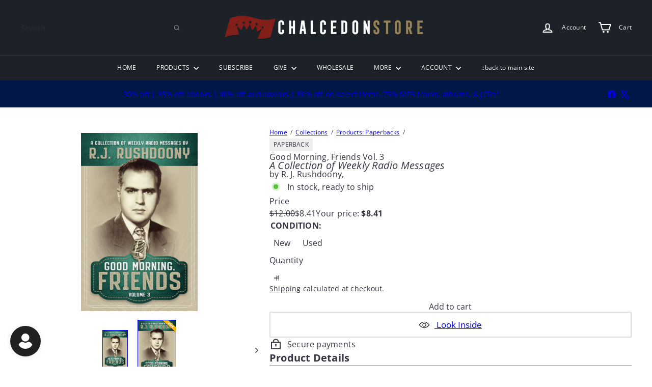

--- FILE ---
content_type: text/css
request_url: https://cdn.shopify.com/extensions/0199ec1b-acb0-7ce1-980b-4a3905ebc65e/omni-donation-1136/assets/donation-notification.css
body_size: -169
content:
.donation-notification {
  position: fixed;
  display: none;
  max-width: 400px;
  width: calc(100% - 40px);
  background: white;
  border-radius: 8px;
  box-shadow: 0 4px 12px rgba(0, 0, 0, 0.15);
  /* overflow: hidden; */
  opacity: 0;
  transform: translateY(20px);
  transition: opacity 0.3s, transform 0.3s;
}
.donation-notification.active {
  display: block;
  opacity: 1;
  transform: translateY(0);
}
.donation-notification__container {
  display: flex;
  align-items: center;
  padding: 12px;
  gap: 12px;
}
.donation-notification__image {
  flex-shrink: 0;
  width: 60px;
  height: 60px;
  overflow: hidden;
  border-radius: 4px;
}
.donation-notification__image img {
  width: 100%;
  height: 100%;
  object-fit: cover;
}
.donation-notification__content {
  flex-grow: 1;
}
.donation-notification__heading {
  margin: 0 0 4px;
  font-size: 16px;
  font-weight: 600;
  line-height: 1.2;
}
.donation-notification__description {
  margin: 0;
  font-size: 14px;
  color: #666;
  line-height: 1.4;
}
.donation-notification__button {
  display: inline-block;
  background-color: #007BFF;
  color: white;
  font-weight: 600;
  padding: 8px 16px;
  border-radius: 4px;
  text-decoration: none;
  font-size: 14px;
  white-space: nowrap;
  transition: background-color 0.2s;
}
.donation-notification__button:hover {
  background-color: #0069D9;
}
.donation-notification__close {
  position: absolute;
  top: 8px;
  right: 8px;
  background: transparent;
  border: none;
  font-size: 20px;
  line-height: 1;
  cursor: pointer;
  color: #999;
  padding: 0;
  width: 24px;
  height: 24px;
  display: flex;
  align-items: center;
  justify-content: center;
}
.donation-notification__close:hover {
  color: #666;
}

@media (max-width: 767px) {
  .empty{
    display: none !important;
  }
  .donation-notification__action{
    padding-top: 0px !important;
  }
  .donation-notification {
    width: calc(100% - 20px);
    max-width: none;
  }
  .donation-notification__container {
    padding: 10px;
    gap: 8px;
  }
  .donation-notification__image {
    width: 50px;
    height: 50px;
  }
  .donation-notification__heading {
    font-size: 14px;
  }
  .donation-notification__description {
    font-size: 12px;
  }
  .donation-notification__button {
    padding: 6px 12px;
    font-size: 12px;
  }
}


--- FILE ---
content_type: text/javascript; charset=utf-8
request_url: https://chalcedonstore.com/products/good-morning-friends-vol-3.js
body_size: 1206
content:
{"id":6932599177273,"title":"Good Morning, Friends Vol. 3","handle":"good-morning-friends-vol-3","description":"\u003ch5 data-mce-fragment=\"1\"\u003e\u003cstrong data-mce-fragment=\"1\"\u003eA Collection of Weekly Radio Messages by R. J. Rushdoony \u003c\/strong\u003e\u003c\/h5\u003e\n\u003cp data-mce-fragment=\"1\"\u003eFrom 1953 to 1956, Reverend R. J. Rushdoony gave weekly radio talks at Santa Cruz, California station KSCO that reveal a perfect blend of strong theology with poignant pastoral counsel. In fact, these insightful, concise messages are so well done they could be used for both individual and group discipleship at any level. They are a storehouse of wisdom, inspiration, strong doctrine, exhortation, and comfort for the Christian life.\u003c\/p\u003e\n\u003cp data-mce-fragment=\"1\"\u003eSpanning subjects from the Reformed faith to the Trinity, life, suffering, prayer, the Bible, church, wisdom, and much more, you’ll hear Rushdoony in a way you may not have heard him before. You’ll sense he’s speaking directly to you in pastoral fashion, and you’ll enjoy every chapter.\u003c\/p\u003e","published_at":"2022-11-07T17:40:04-08:00","created_at":"2022-11-07T10:30:35-08:00","vendor":"Chalcedon Store","type":"Paperback","tags":["Poetry \u0026 Wisdom Literature","Reformed Thought","Theology"],"price":800,"price_min":800,"price_max":1200,"available":true,"price_varies":true,"compare_at_price":1200,"compare_at_price_min":1200,"compare_at_price_max":1200,"compare_at_price_varies":false,"variants":[{"id":42805523054649,"title":"New","option1":"New","option2":null,"option3":null,"sku":"3Good","requires_shipping":true,"taxable":true,"featured_image":{"id":30919487782969,"product_id":6932599177273,"position":1,"created_at":"2022-11-07T10:31:16-08:00","updated_at":"2022-11-07T10:31:17-08:00","alt":null,"width":327,"height":500,"src":"https:\/\/cdn.shopify.com\/s\/files\/1\/0591\/7881\/1449\/products\/Good-Morning-Friends-3.jpg?v=1667845877","variant_ids":[42805523054649]},"available":true,"name":"Good Morning, Friends Vol. 3 - New","public_title":"New","options":["New"],"price":1200,"weight":231,"compare_at_price":1200,"inventory_management":null,"barcode":"978-1879998841","featured_media":{"alt":null,"id":23196146008121,"position":1,"preview_image":{"aspect_ratio":0.654,"height":500,"width":327,"src":"https:\/\/cdn.shopify.com\/s\/files\/1\/0591\/7881\/1449\/products\/Good-Morning-Friends-3.jpg?v=1667845877"}},"requires_selling_plan":false,"selling_plan_allocations":[]},{"id":42805523087417,"title":"Used","option1":"Used","option2":null,"option3":null,"sku":"d3Good","requires_shipping":true,"taxable":true,"featured_image":{"id":33008361046073,"product_id":6932599177273,"position":2,"created_at":"2024-04-10T10:10:12-07:00","updated_at":"2024-04-10T10:10:14-07:00","alt":null,"width":1000,"height":1526,"src":"https:\/\/cdn.shopify.com\/s\/files\/1\/0591\/7881\/1449\/files\/Good3-used.jpg?v=1712769014","variant_ids":[42805523087417]},"available":true,"name":"Good Morning, Friends Vol. 3 - Used","public_title":"Used","options":["Used"],"price":800,"weight":272,"compare_at_price":1200,"inventory_management":"shopify","barcode":"978-1879998841","featured_media":{"alt":null,"id":25376620347449,"position":2,"preview_image":{"aspect_ratio":0.655,"height":1526,"width":1000,"src":"https:\/\/cdn.shopify.com\/s\/files\/1\/0591\/7881\/1449\/files\/Good3-used.jpg?v=1712769014"}},"requires_selling_plan":false,"selling_plan_allocations":[]}],"images":["\/\/cdn.shopify.com\/s\/files\/1\/0591\/7881\/1449\/products\/Good-Morning-Friends-3.jpg?v=1667845877","\/\/cdn.shopify.com\/s\/files\/1\/0591\/7881\/1449\/files\/Good3-used.jpg?v=1712769014"],"featured_image":"\/\/cdn.shopify.com\/s\/files\/1\/0591\/7881\/1449\/products\/Good-Morning-Friends-3.jpg?v=1667845877","options":[{"name":"CONDITION:","position":1,"values":["New","Used"]}],"url":"\/products\/good-morning-friends-vol-3","media":[{"alt":null,"id":23196146008121,"position":1,"preview_image":{"aspect_ratio":0.654,"height":500,"width":327,"src":"https:\/\/cdn.shopify.com\/s\/files\/1\/0591\/7881\/1449\/products\/Good-Morning-Friends-3.jpg?v=1667845877"},"aspect_ratio":0.654,"height":500,"media_type":"image","src":"https:\/\/cdn.shopify.com\/s\/files\/1\/0591\/7881\/1449\/products\/Good-Morning-Friends-3.jpg?v=1667845877","width":327},{"alt":null,"id":25376620347449,"position":2,"preview_image":{"aspect_ratio":0.655,"height":1526,"width":1000,"src":"https:\/\/cdn.shopify.com\/s\/files\/1\/0591\/7881\/1449\/files\/Good3-used.jpg?v=1712769014"},"aspect_ratio":0.655,"height":1526,"media_type":"image","src":"https:\/\/cdn.shopify.com\/s\/files\/1\/0591\/7881\/1449\/files\/Good3-used.jpg?v=1712769014","width":1000}],"requires_selling_plan":false,"selling_plan_groups":[]}